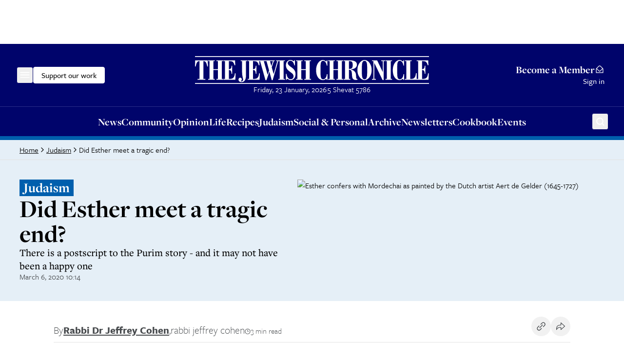

--- FILE ---
content_type: text/html; charset=utf-8
request_url: https://www.google.com/recaptcha/api2/aframe
body_size: 268
content:
<!DOCTYPE HTML><html><head><meta http-equiv="content-type" content="text/html; charset=UTF-8"></head><body><script nonce="pY6JukFS7k9Q0bRDezIo4w">/** Anti-fraud and anti-abuse applications only. See google.com/recaptcha */ try{var clients={'sodar':'https://pagead2.googlesyndication.com/pagead/sodar?'};window.addEventListener("message",function(a){try{if(a.source===window.parent){var b=JSON.parse(a.data);var c=clients[b['id']];if(c){var d=document.createElement('img');d.src=c+b['params']+'&rc='+(localStorage.getItem("rc::a")?sessionStorage.getItem("rc::b"):"");window.document.body.appendChild(d);sessionStorage.setItem("rc::e",parseInt(sessionStorage.getItem("rc::e")||0)+1);localStorage.setItem("rc::h",'1769126892662');}}}catch(b){}});window.parent.postMessage("_grecaptcha_ready", "*");}catch(b){}</script></body></html>

--- FILE ---
content_type: application/javascript; charset=utf-8
request_url: https://www.thejc.com/_next/static/chunks/2919-6a1fbd220f0d9741.js
body_size: 2754
content:
(self.webpackChunk_N_E=self.webpackChunk_N_E||[]).push([[2919],{633:(e,t,r)=>{"use strict";r.d(t,{T5:()=>l.T5,hP:()=>n.hP,kX:()=>l.kX,nO:()=>l.nO,wV:()=>n.wV,yC:()=>i}),r(39176);var n=r(8381),l=r(84752);function i(e,t,r){let l=t.path||(null==r?void 0:r.path);return"path"===(t.routing||(null==r?void 0:r.routing)||"path")?l?{...r,...t,routing:"path"}:n.sb.throw((0,n.kd)(e)):t.path?n.sb.throw((0,n.s7)(e)):{...r,...t,path:void 0}}},4281:(e,t,r)=>{"use strict";r.d(t,{K:()=>o});var n=r(42454),l=r(633),i=r(68321),a=r(12115),s=r(43843);function o(e){let{publishableKey:t,clerkJSUrl:r,clerkJSVersion:o,clerkJSVariant:_,nonce:u}=(0,s.c)(),{domain:d,proxyUrl:c}=(0,n.ho)();if(!t)return null;let E={domain:d,proxyUrl:c,publishableKey:t,clerkJSUrl:r,clerkJSVersion:o,clerkJSVariant:_,nonce:u},v=(0,l.nO)(E),R="app"===e.router?"script":i.default;return a.createElement(R,{src:v,"data-clerk-js-script":!0,async:!0,defer:"pages"!==e.router&&void 0,crossOrigin:"anonymous",strategy:"pages"===e.router?"beforeInteractive":void 0,...(0,l.T5)(E)})}},5578:(e,t,r)=>{"use strict";r.d(t,{M:()=>l});var n=r(42206);let l=n.rE.startsWith("13.")||n.rE.startsWith("14.0")},8020:(e,t,r)=>{"use strict";r.d(t,{ev:()=>o,tm:()=>s});var n=r(72581),l=r(57340);r(92006);var i=r(98896),a=r(87358);a.env.NEXT_PUBLIC_CLERK_JS_VERSION,a.env.NEXT_PUBLIC_CLERK_JS_URL,a.env.CLERK_API_VERSION,a.env.CLERK_SECRET_KEY,a.env.CLERK_ENCRYPTION_KEY,a.env.CLERK_API_URL||(e=>{let t=(0,n.q5)(e)?.frontendApi;return t?.startsWith("clerk.")&&l.iM.some(e=>t?.endsWith(e))?l.FW:l.mG.some(e=>t?.endsWith(e))?l.Vc:l.ub.some(e=>t?.endsWith(e))?l.HG:l.FW})("pk_live_Y2xlcmsudGhlamMuY29tJA"),a.env.NEXT_PUBLIC_CLERK_DOMAIN,a.env.NEXT_PUBLIC_CLERK_PROXY_URL,(0,i.zz)(a.env.NEXT_PUBLIC_CLERK_IS_SATELLITE);let s={name:"@clerk/nextjs",version:"6.24.0",environment:"production"};(0,i.zz)(a.env.NEXT_PUBLIC_CLERK_TELEMETRY_DISABLED),(0,i.zz)(a.env.NEXT_PUBLIC_CLERK_TELEMETRY_DEBUG);let o=(0,i.zz)(a.env.NEXT_PUBLIC_CLERK_KEYLESS_DISABLED)||!1},19268:(e,t,r)=>{e.exports=r(44637)},22919:(e,t,r)=>{"use strict";r.r(t),r.d(t,{ClientClerkProvider:()=>T});var n=r(42454),l=r(61746),i=new Set,a={warnOnce:e=>{i.has(e)||(i.add(e),console.warn(e))},logOnce:e=>{i.has(e)||(console.log(e),i.add(e))}};r(92006);var s=r(67909),o=r(20063),_=r(42206),u=r(12115),d=r(24127),c=r(43843),E=r(4281),v=r(90716),R=r(78619),C=r(31155),L=r(5578),p=r(28312),U=r(59482);let f=e=>{var t;return null!=window.__clerk_internal_navigations||(window.__clerk_internal_navigations={}),null!=(t=window.__clerk_internal_navigations)[e]||(t[e]={}),window.__clerk_internal_navigations[e]},I=e=>{let{windowNav:t,routerNav:r,name:n}=e,l=(0,o.usePathname)(),[i,a]=(0,u.useTransition)();t&&(f(n).fun=(e,l)=>new Promise(i=>{var s,o;null!=(s=f(n)).promisesBuffer||(s.promisesBuffer=[]),null==(o=f(n).promisesBuffer)||o.push(i),a(()=>{var n,i,a;(null==(n=null==l?void 0:l.__internal_metadata)?void 0:n.navigationType)==="internal"?t((null!=(a=null==(i=window.next)?void 0:i.version)?a:"")<"14.1.0"?history.state:null,"",e):r((0,U.l)(e))})}));let s=()=>{var e;null==(e=f(n).promisesBuffer)||e.forEach(e=>e()),f(n).promisesBuffer=[]};return(0,u.useEffect)(()=>(s(),s),[]),(0,u.useEffect)(()=>{i||s()},[l,i]),(0,u.useCallback)((e,t)=>f(n).fun(e,t),[])},w=(0,s.default)(()=>r.e(5811).then(r.bind(r,15811)).then(e=>e.KeylessCreatorOrReader),{loadableGenerated:{webpack:()=>[15811]}}),h=e=>{if(L.M){let e="Clerk:\nYour current Next.js version (".concat(_.rE,') will be deprecated in the next major release of "@clerk/nextjs". Please upgrade to next@14.1.0 or later.');(0,l.M)()?a.warnOnce(e):a.logOnce("\n\x1b[43m----------\n".concat(e,"\n----------\x1b[0m\n"))}let{__unstable_invokeMiddlewareOnAuthStateChange:t=!0,children:r}=e,i=(0,o.useRouter)(),s=(()=>{let e=(0,o.useRouter)();return I({windowNav:"undefined"!=typeof window?window.history.pushState.bind(window.history):void 0,routerNav:e.push.bind(e),name:"push"})})(),v=(()=>{let e=(0,o.useRouter)();return I({windowNav:"undefined"!=typeof window?window.history.replaceState.bind(window.history):void 0,routerNav:e.replace.bind(e),name:"replace"})})(),[U,f]=(0,u.useTransition)();if((0,c.c)())return e.children;(0,u.useEffect)(()=>{var e;U||null==(e=window.__clerk_internal_invalidateCachePromise)||e.call(window)},[U]),(0,d.U)(()=>{window.__unstable__onBeforeSetActive=e=>new Promise(t=>{var r;window.__clerk_internal_invalidateCachePromise=t;let n=(null==(r=null==window?void 0:window.next)?void 0:r.version)||"";n.startsWith("13")?f(()=>{i.refresh()}):n.startsWith("15")&&"sign-out"===e?t():(0,p.y)().then(()=>t())}),window.__unstable__onAfterSetActive=()=>{if(t)return i.refresh()}},[]);let w=(0,R.O)({...e,routerPush:s,routerReplace:v});return u.createElement(c._,{options:w},u.createElement(n.lJ,{...w},u.createElement(C.X,null),u.createElement(E.K,{router:"app"}),r))},T=e=>{let{children:t,disableKeyless:r=!1,...n}=e;return(0,R.O)(n).publishableKey||!v.I||r?u.createElement(h,{...n},t):u.createElement(w,null,u.createElement(h,{...n},t))}},24127:(e,t,r)=>{"use strict";r.d(t,{U:()=>l});var n=r(12115);let l="undefined"!=typeof window?n.useLayoutEffect:n.useEffect},31155:(e,t,r)=>{"use strict";r.d(t,{X:()=>a});var n=r(35959),l=r(42454),i=r(79194);let a=()=>{var e,t;let r=(0,l.ho)(),{pagesRouter:a}=(0,i.r)();return null==(t=r.telemetry)||t.record((0,n.YF)({router:a?"pages":"app",...(null==(e=null==globalThis?void 0:globalThis.next)?void 0:e.version)?{nextjsVersion:globalThis.next.version}:{}})),null}},42206:e=>{"use strict";e.exports={rE:"15.5.9"}},43843:(e,t,r)=>{"use strict";r.d(t,{_:()=>a,c:()=>i});var n=r(12115);let l=n.createContext(void 0);l.displayName="ClerkNextOptionsCtx";let i=()=>{let e=n.useContext(l);return null==e?void 0:e.value},a=e=>{let{children:t,options:r}=e;return n.createElement(l.Provider,{value:{value:r}},t)}},44637:(e,t,r)=>{"use strict";Object.defineProperty(t,"__esModule",{value:!0}),Object.defineProperty(t,"useRouter",{enumerable:!0,get:function(){return i}});let n=r(12115),l=r(79862);function i(){return(0,n.useContext)(l.RouterContext)}("function"==typeof t.default||"object"==typeof t.default&&null!==t.default)&&void 0===t.default.__esModule&&(Object.defineProperty(t.default,"__esModule",{value:!0}),Object.assign(t.default,t),e.exports=t.default)},59482:(e,t,r)=>{"use strict";function n(e){return e}r.d(t,{l:()=>n})},78619:(e,t,r)=>{"use strict";r.d(t,{O:()=>a});var n=r(98896),l=r(8020),i=r(87358);let a=e=>{var t;return{...e,publishableKey:e.publishableKey||"pk_live_Y2xlcmsudGhlamMuY29tJA",clerkJSUrl:e.clerkJSUrl||i.env.NEXT_PUBLIC_CLERK_JS_URL,clerkJSVersion:e.clerkJSVersion||i.env.NEXT_PUBLIC_CLERK_JS_VERSION,proxyUrl:e.proxyUrl||i.env.NEXT_PUBLIC_CLERK_PROXY_URL||"",domain:e.domain||i.env.NEXT_PUBLIC_CLERK_DOMAIN||"",isSatellite:e.isSatellite||(0,n.zz)(i.env.NEXT_PUBLIC_CLERK_IS_SATELLITE),signInUrl:e.signInUrl||"/sign-in",signUpUrl:e.signUpUrl||"/sign-up",signInForceRedirectUrl:e.signInForceRedirectUrl||i.env.NEXT_PUBLIC_CLERK_SIGN_IN_FORCE_REDIRECT_URL||"",signUpForceRedirectUrl:e.signUpForceRedirectUrl||i.env.NEXT_PUBLIC_CLERK_SIGN_UP_FORCE_REDIRECT_URL||"",signInFallbackRedirectUrl:e.signInFallbackRedirectUrl||i.env.NEXT_PUBLIC_CLERK_SIGN_IN_FALLBACK_REDIRECT_URL||"",signUpFallbackRedirectUrl:e.signUpFallbackRedirectUrl||i.env.NEXT_PUBLIC_CLERK_SIGN_UP_FALLBACK_REDIRECT_URL||"",afterSignInUrl:e.afterSignInUrl||i.env.NEXT_PUBLIC_CLERK_AFTER_SIGN_IN_URL||"",afterSignUpUrl:e.afterSignUpUrl||i.env.NEXT_PUBLIC_CLERK_AFTER_SIGN_UP_URL||"",newSubscriptionRedirectUrl:e.newSubscriptionRedirectUrl||i.env.NEXT_PUBLIC_CLERK_CHECKOUT_CONTINUE_URL||"",telemetry:null!=(t=e.telemetry)?t:{disabled:(0,n.zz)(i.env.NEXT_PUBLIC_CLERK_TELEMETRY_DISABLED),debug:(0,n.zz)(i.env.NEXT_PUBLIC_CLERK_TELEMETRY_DEBUG)},sdkMetadata:l.tm}}},79194:(e,t,r)=>{"use strict";r.d(t,{r:()=>l});var n=r(19268);let l=()=>({pagesRouter:(0,n.useRouter)()})},90716:(e,t,r)=>{"use strict";r.d(t,{I:()=>i});var n=r(70481),l=r(8020);let i=!r(5578).M&&(0,n.b_)()&&!l.ev},98896:(e,t,r)=>{"use strict";r.d(t,{zz:()=>n.zz});var n=r(63271);r(92006)}}]);

--- FILE ---
content_type: application/javascript; charset=utf-8
request_url: https://www.thejc.com/_next/static/chunks/5536-88db8b7837126e46.js
body_size: 2979
content:
"use strict";(self.webpackChunk_N_E=self.webpackChunk_N_E||[]).push([[5536],{15337:(e,r,a)=>{a.d(r,{dx:()=>n});var o=a(24541),t=a(87358);parseInt((0,o.R)(["2628000",t.env.STORYBOOK_DEFAULT_REVALIDATION_TIME],"NEXT_PUBLIC_DEFAULT_REVALIDATION_TIME environment variable missing. Please set it in your .env file to the default revalidation time in seconds")),parseInt("180");let n=parseInt("900");t.env.NEXT_PUBLIC_UTILITY_ROUTES_REVALIDATION_TIME&&parseInt(t.env.NEXT_PUBLIC_UTILITY_ROUTES_REVALIDATION_TIME),parseInt("900")},15536:(e,r,a)=>{a.r(r),a.d(r,{default:()=>p});var o=a(95155),t=a(20063),n=a(50895);let i=[1024,90],s=[0,0],l={"/32215878/header":{positionPrefix:"header_",heights:{desktop:{min:90,max:90},mobile:{min:50,max:50}},sizes:[[i,[[728,90],[970,90]]],[s,[[320,50]]]]},"/32215878/midpage":{positionPrefix:"midpage_",heights:{desktop:{min:90,max:250},mobile:{min:50,max:250}},sizes:[[i,[[970,250],[728,90],[970,90],[300,250]]],[s,[[300,250],[320,50]]]]},"/32215878/sidebar":{positionPrefix:"sidebar_",heights:{desktop:{min:250,max:600},mobile:{min:50,max:250}},sizes:[[i,[[300,250]]],[s,[[300,250],[320,50]]]]},"/32215878/in_article":{positionPrefix:"in_article_",heights:{desktop:{min:250,max:250},mobile:{min:50,max:250}},sizes:[[i,[[728,90],[300,250]]],[s,[[300,250],[320,50]]]]},"/50807014/learning":{positionPrefix:"learning_",heights:{desktop:{min:90,max:250},mobile:{min:50,max:250}},sizes:[[i,[[970,250],[728,90],[970,90],[300,250]]],[s,[[300,250],[320,50]]]]}},d=["/sign-up","/sign-in","/pricing","/user-profile","/set-new-password"];var c=a(28663),m=a(12115),u=a(15279),g=a(53964);let v=function(e){let{adId:r,adUnitPath:a,sizes:t,positionPrefix:n,immediateLoad:i}=e;return((0,m.useEffect)(()=>{window.googletag=window.googletag||{cmd:[]};let e=window.googletag;return r&&a&&t&&0!==t.length?(e.cmd.push(()=>{var o,i;if(console.log("Defining slot for adId: ".concat(r)),window.googletag&&e.pubadsReady){let a=e.pubads().getSlots().find(e=>e.getSlotElementId()===r);a&&(console.log("Destroying existing slot for adId: ".concat(r)),e.destroySlots([a]))}let s=e.sizeMapping();t.forEach(e=>{s.addSize(e[0],e[1])});let l=s.build();if(!l||!a||!r)return void console.error("Failed to build size mapping for adId: ".concat(r));let d=null!==(i=Array.from(document.querySelectorAll('[data-ad-unit-path="'.concat(a,'"]'))).findIndex(e=>e.id===r))&&void 0!==i?i:0,c="".concat(n).concat(d+1);null==(o=document.getElementById(r))||o.setAttribute("data-ad-position",c),console.log("Ad mapping for adId:",r,"adUnitPath:",a,"mapping:",l);let m=e.defineSlot(a,[728,90],r);if(!m)return void console.error("Failed to define slot for adId: ".concat(r));m.addService(e.pubads()).setTargeting("position",c).defineSizeMapping(l),e.display(r)}),()=>{window.googletag.cmd.push(()=>{let a=window.googletag.pubads().getSlots().find(e=>e.getSlotElementId()===r);a&&(console.log("Cleaning up slot for adId: ".concat(r)),e.destroySlots([a]))})}):void console.error("Ad configuration not found for id: ".concat(r))},[a,t,r,n,i]),a&&t&&0!==t.length)?null:(0,o.jsxs)("div",{children:["Error: Ad configuration not found for adUnitPath: ",a]})},h=e=>{let{adId:r,adUnitPath:a,sizes:t,positionPrefix:n,immediateLoad:i}=e,{isScriptLoaded:s,error:l}=(0,g.m)();return s?l?(console.error("GoogleAd error for ".concat(r,":"),l),null):(0,o.jsx)(v,{adId:r,adUnitPath:a,sizes:t,positionPrefix:n,immediateLoad:i}):null},f={sm:"(min-width: 401px)",md:"(min-width: 601px)",lg:"(min-width: 960px)",xl:"(min-width: 1280px)"},p=e=>{let{adUnitPath:r,className:a,immediateLoad:i,minBreakpoint:s}=e,g=(()=>{let e=(0,n.r)(),r=(0,t.usePathname)(),a="/"!=r&&d.some(e=>r.startsWith(e));return!(e||a)})(),v=(0,m.useId)(),p=(0,u.Ub)(s?f[s]:"(min-width: 0px)");if(!g||s&&!p)return null;let{desktopMinHeight:y,mobileMinHeight:x,sizes:E,positionPrefix:w}=(e=>{let{adUnitPath:r}=e,a=l[r];if(!a)return console.error("Ad configuration not found for adUnitPath: ".concat(r)),{desktopMinHeight:0,mobileMinHeight:0,sizes:[]};let{sizes:o,heights:t}=a,n=t.mobile.min;return{desktopMinHeight:t.desktop.min,mobileMinHeight:n,sizes:o,positionPrefix:a.positionPrefix}})({adUnitPath:r});return(0,o.jsxs)("div",{className:(0,c.cn)("ad-mobile:min-h-[var(--mobile-min-height)]","ad-desktop:min-h-[var(--desktop-min-height)]","flex justify-center items-center",a),style:{"--desktop-min-height":"".concat(y,"px"),"--mobile-min-height":"".concat(x,"px")},children:[(0,o.jsx)(h,{adId:v,adUnitPath:r,sizes:E,positionPrefix:w||"".concat(r,"_"),immediateLoad:i}),(0,o.jsx)("div",{id:v,"data-ad-unit-path":r,className:"flex"}),(0,o.jsx)("script",{type:"application/json",children:JSON.stringify({adUnitPath:r,sizes:E,desktopMinHeight:y,mobileMinHeight:x},null,2)})]})}},24541:(e,r,a)=>{a.d(r,{R:()=>o});function o(e,r){if(Array.isArray(e)){for(let r of e)if(void 0!==r)return r}else if(void 0!==e)return e;throw Error(r)}},28663:(e,r,a)=>{a.d(r,{cn:()=>c});var o=a(2821),t=a(75889);let n=function(e){let r=arguments.length>1&&void 0!==arguments[1]?arguments[1]:"";return Object.entries(e).flatMap(e=>{let[a,o]=e;return"string"==typeof o?["text-".concat(r?"".concat(r,"-").concat(a):a)]:n(o,r?"".concat(r,"-").concat(a):a)})},i=n({inherit:"inherit",transparent:"transparent",current:"currentColor",white:"var(--neutral-white)",charcoal:"var(--charcoal)",black:"hsl(var(--neutral-black) / <alpha-value>)",gray:{100:"var(--neutral-gray-100)",300:"var(--neutral-gray-300)",500:"var(--neutral-gray-500)",700:"var(--neutral-gray-700)",900:"var(--neutral-gray-900)"},category:{opinion:{DEFAULT:"hsl(var(--category-opinion))",10:"hsla(var(--category-opinion), 0.1)",40:"hsla(var(--category-opinion), 0.4)"},culture:{DEFAULT:"hsl(var(--category-culture))",10:"hsla(var(--category-culture), 0.1)",40:"hsla(var(--category-culture), 0.4)"},news:{DEFAULT:"hsl(var(--category-news))",10:"hsla(var(--category-news), 0.1)",40:"hsla(var(--category-news), 0.4)"},judaism:{DEFAULT:"hsl(var(--category-judaism))",10:"hsla(var(--category-judaism), 0.1)",40:"hsla(var(--category-judaism), 0.4)"},community:{DEFAULT:"hsl(var(--category-community))",10:"hsla(var(--category-community), 0.1)",40:"hsla(var(--category-community), 0.4)"},food:{DEFAULT:"hsl(var(--category-food))",10:"hsla(var(--category-food), 0.1)",40:"hsla(var(--category-food), 0.4)"},announcements:{DEFAULT:"hsl(var(--category-announcements))",10:"hsla(var(--category-announcements), 0.1)",40:"hsla(var(--category-announcements), 0.4)"}},sponsored:{DEFAULT:"hsl(var(--sponsored))",10:"hsla(var(--sponsored), 0.1)",40:"hsla(var(--sponsored), 0.4)"},border:"hsl(var(--border))",input:"hsl(var(--input))",ring:"hsl(var(--ring))",background:"hsl(var(--background))",foreground:"hsl(var(--foreground))",tertiary:"hsl(var(--tertiary))",primary:{DEFAULT:"hsl(var(--primary))",foreground:"hsl(var(--primary-foreground))"},secondary:{DEFAULT:"hsl(var(--secondary))",foreground:"hsl(var(--secondary-foreground))"},destructive:{DEFAULT:"hsl(var(--destructive))",foreground:"hsl(var(--destructive-foreground))"},muted:{DEFAULT:"hsl(var(--muted))",foreground:"hsl(var(--muted-foreground))"},accent:{DEFAULT:"hsl(var(--accent))",foreground:"hsl(var(--accent-foreground))"},popover:{DEFAULT:"hsl(var(--popover))",foreground:"hsl(var(--popover-foreground))"},card:{DEFAULT:"hsl(var(--card))",foreground:"hsl(var(--card-foreground))"},"form-success":"hsl(var(--form-success))","form-error":"hsl(var(--form-error))"}),s=Object.keys({12:"var(--fs-12)",14:"var(--fs-14)",16:"var(--fs-16)",18:"var(--fs-18)",21:"var(--fs-21)",26:"var(--fs-26)",28:"var(--fs-28)",38:"var(--fs-38)",51:"var(--fs-51)",54:"var(--fs-54)",58:"var(--fs-58)",67:"var(--fs-67)",90:"var(--fs-90)","display-lg":"clamp(3.375rem, 4.091vw + 2.352rem, 5.625rem)","display-md":"clamp(3.1875rem, 1.818vw + 2.733rem, 4.1875rem)",h1:"clamp(3.1875rem, 0.795vw + 2.989rem, 3.625rem)",h2:"clamp(2.375rem, 1.477vw + 2.006rem, 3.1875rem)",h3:"clamp(1.625rem, 1.364vw + 1.284rem, 2.375rem)",h4:"clamp(1.3125rem, 0.795vw + 1.114rem, 1.75rem)",h5:"clamp(1.125rem, 0.341vw + 1.04rem, 1.3125rem)",h6:"clamp(0.875rem, 0.227vw + 0.818rem, 1rem)","body-sm":"clamp(0.875rem, 0.227vw + 0.818rem, 1rem)"}).map(e=>"text-".concat(e)),l=["xs","sm","md","lg","xl"].map(e=>"leading-".concat(e)),d=(0,t.zu)({override:{theme:{},classGroups:{"text-color":i,"font-size":s,leading:l}},extend:{theme:{},classGroups:{},conflictingClassGroups:{},conflictingClassGroupModifiers:{}}});function c(){for(var e=arguments.length,r=Array(e),a=0;a<e;a++)r[a]=arguments[a];return d((0,o.$)(r))}},50895:(e,r,a)=>{a.d(r,{r:()=>l});var o=a(46512),t=a(30926);let n=(0,t.createServerReference)("00f095d8cdf3a043e751b69a11f713c0e6be3efee8",t.callServer,void 0,t.findSourceMapURL,"visitorHasAdFreeExperience");var i=a(42454),s=a(15337);let l=()=>{let{isSignedIn:e,isLoaded:r,user:a}=(0,i.Jd)(),{id:t}=a||{},{data:l}=(0,o.default)(r&&e?"adfree-".concat(t):null,n,{revalidateOnFocus:!1,revalidateOnReconnect:!1,revalidateOnMount:!0,dedupingInterval:1e3*s.dx,revalidateIfStale:!0});return void 0!==l&&l}},53964:(e,r,a)=>{a.d(r,{m:()=>n,s:()=>t});var o=a(12115);let t=(0,o.createContext)(void 0);function n(){let e=(0,o.useContext)(t);if(void 0===e)throw Error("useGoogleAd must be used within GoogleAdScriptProvider");return e}}}]);